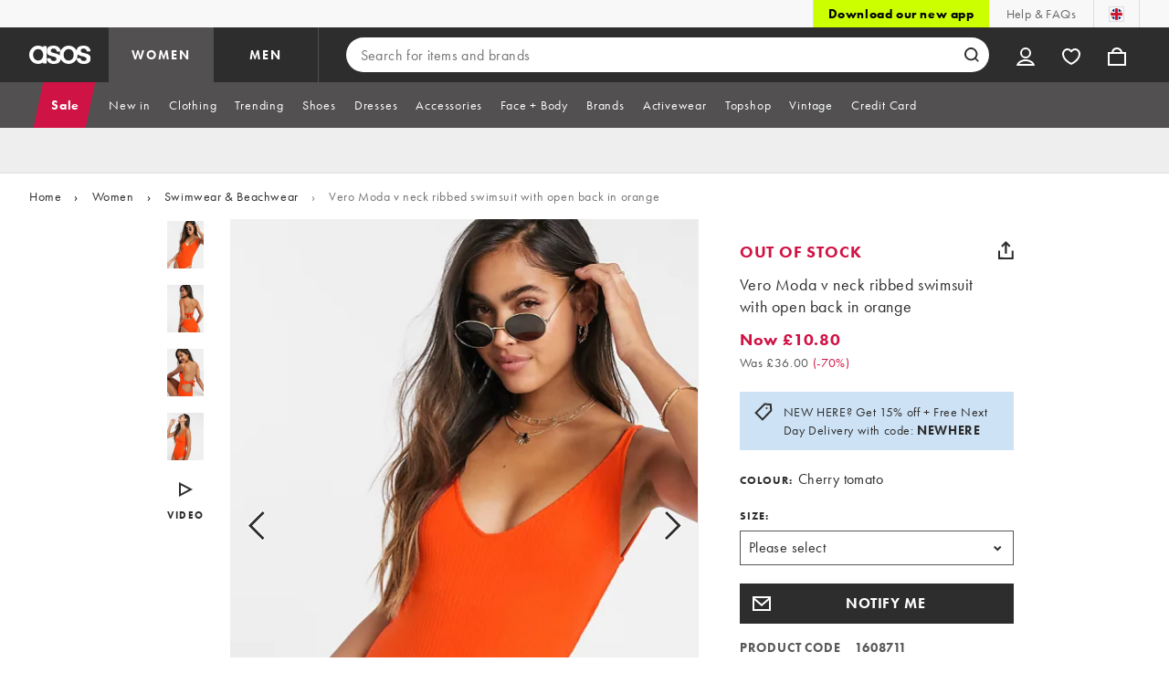

--- FILE ---
content_type: application/x-javascript;charset=utf-8
request_url: https://metrics.asos.com/id?d_visid_ver=3.3.0&d_fieldgroup=A&mcorgid=C0137F6A52DEAFCC0A490D4C%40AdobeOrg&mid=44032499341000048695654112527007430807&ts=1769033899543
body_size: -43
content:
{"mid":"44032499341000048695654112527007430807"}